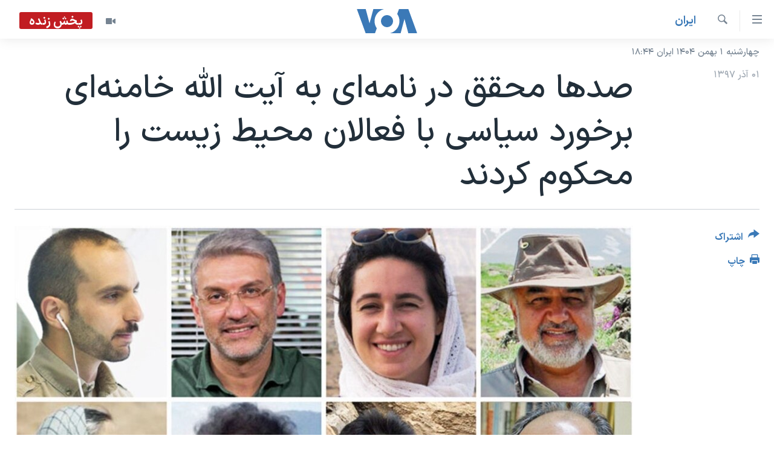

--- FILE ---
content_type: text/html; charset=utf-8
request_url: https://ir.voanews.com/a/iran-activists/4669521.html
body_size: 12130
content:

<!DOCTYPE html>
<html lang="fa" dir="rtl" class="no-js">
<head>
<link href="/Content/responsive/VOA/fa-IR/VOA-fa-IR.css?&amp;av=0.0.0.0&amp;cb=306" rel="stylesheet"/>
<script src="https://tags.voanews.com/voa-pangea/prod/utag.sync.js"></script> <script type='text/javascript' src='https://www.youtube.com/iframe_api' async></script>
<script type="text/javascript">
//a general 'js' detection, must be on top level in <head>, due to CSS performance
document.documentElement.className = "js";
var cacheBuster = "306";
var appBaseUrl = "/";
var imgEnhancerBreakpoints = [0, 144, 256, 408, 650, 1023, 1597];
var isLoggingEnabled = false;
var isPreviewPage = false;
var isLivePreviewPage = false;
if (!isPreviewPage) {
window.RFE = window.RFE || {};
window.RFE.cacheEnabledByParam = window.location.href.indexOf('nocache=1') === -1;
const url = new URL(window.location.href);
const params = new URLSearchParams(url.search);
// Remove the 'nocache' parameter
params.delete('nocache');
// Update the URL without the 'nocache' parameter
url.search = params.toString();
window.history.replaceState(null, '', url.toString());
} else {
window.addEventListener('load', function() {
const links = window.document.links;
for (let i = 0; i < links.length; i++) {
links[i].href = '#';
links[i].target = '_self';
}
})
}
var pwaEnabled = false;
var swCacheDisabled;
</script>
<meta charset="utf-8" />
<title>صدها محقق در نامه‌ای به آیت الله خامنه‌ای برخورد سیاسی با فعالان محیط زیست را محکوم کردند</title>
<meta name="description" content="وکیل تعدادی از فعالان محیط زیستی بازداشت شده می گوید که اتهام این افراد به &#171;افساد فی الارض&#187; تغییر کرده است." />
<meta name="keywords" content="ايران, سرخط خبرها, حقوق شهروندی, ایران, محیط زیست" />
<meta name="viewport" content="width=device-width, initial-scale=1.0" />
<meta http-equiv="X-UA-Compatible" content="IE=edge" />
<meta name="robots" content="max-image-preview:large"><meta property="fb:pages" content="76683931440" />
<meta name="msvalidate.01" content="3286EE554B6F672A6F2E608C02343C0E" />
<link href="https://ir.voanews.com/a/iran-activists/4669521.html" rel="canonical" />
<meta name="apple-mobile-web-app-title" content="صدای آمریکا" />
<meta name="apple-mobile-web-app-status-bar-style" content="black" />
<meta name="apple-itunes-app" content="app-id=1334373695, app-argument=//4669521.rtl" />
<meta content="صدها محقق در نامه‌ای به آیت الله خامنه‌ای برخورد سیاسی با فعالان محیط زیست را محکوم کردند" property="og:title" />
<meta content="وکیل تعدادی از فعالان محیط زیستی بازداشت شده می گوید که اتهام این افراد به «افساد فی الارض» تغییر کرده است." property="og:description" />
<meta content="article" property="og:type" />
<meta content="https://ir.voanews.com/a/iran-activists/4669521.html" property="og:url" />
<meta content="صدای آمریکا" property="og:site_name" />
<meta content="https://www.facebook.com/voafarsi" property="article:publisher" />
<meta content="https://gdb.voanews.com/ac1ffd36-dec2-4e40-b340-aedbab1e39d8_w1200_h630.jpg" property="og:image" />
<meta content="1200" property="og:image:width" />
<meta content="630" property="og:image:height" />
<meta content="110459702443185" property="fb:app_id" />
<meta content="summary_large_image" name="twitter:card" />
<meta content="@VOAfarsi" name="twitter:site" />
<meta content="https://gdb.voanews.com/ac1ffd36-dec2-4e40-b340-aedbab1e39d8_w1200_h630.jpg" name="twitter:image" />
<meta content="صدها محقق در نامه‌ای به آیت الله خامنه‌ای برخورد سیاسی با فعالان محیط زیست را محکوم کردند" name="twitter:title" />
<meta content="وکیل تعدادی از فعالان محیط زیستی بازداشت شده می گوید که اتهام این افراد به «افساد فی الارض» تغییر کرده است." name="twitter:description" />
<link rel="amphtml" href="https://ir.voanews.com/amp/iran-activists/4669521.html" />
<script type="application/ld+json">{"articleSection":"ايران","isAccessibleForFree":true,"headline":"صدها محقق در نامه‌ای به آیت الله خامنه‌ای برخورد سیاسی با فعالان محیط زیست را محکوم کردند","inLanguage":"fa-IR","keywords":"ايران, سرخط خبرها, حقوق شهروندی, ایران, محیط زیست","author":{"@type":"Person","name":"صدای آمریکا"},"datePublished":"2018-11-22 15:50:44Z","dateModified":"2018-11-22 16:48:44Z","publisher":{"logo":{"width":512,"height":220,"@type":"ImageObject","url":"https://ir.voanews.com/Content/responsive/VOA/fa-IR/img/logo.png"},"@type":"NewsMediaOrganization","url":"https://ir.voanews.com","sameAs":["https://www.facebook.com/voafarsi","https://telegram.me/farsivoa","https://twitter.com/VOAfarsi","https://www.youtube.com/voafarsi","https://instagram.com/voafarsi/","\r\n\r\nhttps://www.threads.net/@voafarsi"],"name":"صدای آمریکا","alternateName":"صدای آمریکا"},"@context":"https://schema.org","@type":"NewsArticle","mainEntityOfPage":"https://ir.voanews.com/a/iran-activists/4669521.html","url":"https://ir.voanews.com/a/iran-activists/4669521.html","description":"وکیل تعدادی از فعالان محیط زیستی بازداشت شده می گوید که اتهام این افراد به «افساد فی الارض» تغییر کرده است.","image":{"width":1080,"height":608,"@type":"ImageObject","url":"https://gdb.voanews.com/ac1ffd36-dec2-4e40-b340-aedbab1e39d8_w1080_h608.jpg"},"name":"صدها محقق در نامه‌ای به آیت الله خامنه‌ای برخورد سیاسی با فعالان محیط زیست را محکوم کردند"}</script>
<script src="/Scripts/responsive/infographics.b?v=dVbZ-Cza7s4UoO3BqYSZdbxQZVF4BOLP5EfYDs4kqEo1&amp;av=0.0.0.0&amp;cb=306"></script>
<script src="/Scripts/responsive/loader.b?v=Q26XNwrL6vJYKjqFQRDnx01Lk2pi1mRsuLEaVKMsvpA1&amp;av=0.0.0.0&amp;cb=306"></script>
<link rel="icon" type="image/svg+xml" href="/Content/responsive/VOA/img/webApp/favicon.svg" />
<link rel="alternate icon" href="/Content/responsive/VOA/img/webApp/favicon.ico" />
<link rel="apple-touch-icon" sizes="152x152" href="/Content/responsive/VOA/img/webApp/ico-152x152.png" />
<link rel="apple-touch-icon" sizes="144x144" href="/Content/responsive/VOA/img/webApp/ico-144x144.png" />
<link rel="apple-touch-icon" sizes="114x114" href="/Content/responsive/VOA/img/webApp/ico-114x114.png" />
<link rel="apple-touch-icon" sizes="72x72" href="/Content/responsive/VOA/img/webApp/ico-72x72.png" />
<link rel="apple-touch-icon-precomposed" href="/Content/responsive/VOA/img/webApp/ico-57x57.png" />
<link rel="icon" sizes="192x192" href="/Content/responsive/VOA/img/webApp/ico-192x192.png" />
<link rel="icon" sizes="128x128" href="/Content/responsive/VOA/img/webApp/ico-128x128.png" />
<meta name="msapplication-TileColor" content="#ffffff" />
<meta name="msapplication-TileImage" content="/Content/responsive/VOA/img/webApp/ico-144x144.png" />
<link rel="alternate" type="application/rss+xml" title="VOA - Top Stories [RSS]" href="/api/" />
<link rel="sitemap" type="application/rss+xml" href="/sitemap.xml" />
</head>
<body class=" nav-no-loaded cc_theme pg-article print-lay-article js-category-to-nav nojs-images date-time-enabled">
<script type="text/javascript" >
var analyticsData = {url:"https://ir.voanews.com/a/iran-activists/4669521.html",property_id:"476",article_uid:"4669521",page_title:"صدها محقق در نامه‌ای به آیت الله خامنه‌ای برخورد سیاسی با فعالان محیط زیست را محکوم کردند",page_type:"article",content_type:"article",subcontent_type:"article",last_modified:"2018-11-22 16:48:44Z",pub_datetime:"2018-11-22 15:50:44Z",pub_year:"2018",pub_month:"11",pub_day:"22",pub_hour:"15",pub_weekday:"Thursday",section:"ايران",english_section:"s_persian_news_iran",byline:"",categories:"s_persian_news_iran,s_latest_news,s_civil-rights",tags:"ایران;محیط زیست",domain:"ir.voanews.com",language:"Persian",language_service:"VOA Persian",platform:"web",copied:"no",copied_article:"",copied_title:"",runs_js:"Yes",cms_release:"8.44.0.0.306",enviro_type:"prod",slug:"iran-activists",entity:"VOA",short_language_service:"PER",platform_short:"W",page_name:"صدها محقق در نامه‌ای به آیت الله خامنه‌ای برخورد سیاسی با فعالان محیط زیست را محکوم کردند"};
</script>
<noscript><iframe src="https://www.googletagmanager.com/ns.html?id=GTM-N8MP7P" height="0" width="0" style="display:none;visibility:hidden"></iframe></noscript><script type="text/javascript" data-cookiecategory="analytics">
var gtmEventObject = Object.assign({}, analyticsData, {event: 'page_meta_ready'});window.dataLayer = window.dataLayer || [];window.dataLayer.push(gtmEventObject);
if (top.location === self.location) { //if not inside of an IFrame
var renderGtm = "true";
if (renderGtm === "true") {
(function(w,d,s,l,i){w[l]=w[l]||[];w[l].push({'gtm.start':new Date().getTime(),event:'gtm.js'});var f=d.getElementsByTagName(s)[0],j=d.createElement(s),dl=l!='dataLayer'?'&l='+l:'';j.async=true;j.src='//www.googletagmanager.com/gtm.js?id='+i+dl;f.parentNode.insertBefore(j,f);})(window,document,'script','dataLayer','GTM-N8MP7P');
}
}
</script>
<!--Analytics tag js version start-->
<script type="text/javascript" data-cookiecategory="analytics">
var utag_data = Object.assign({}, analyticsData, {});
if(typeof(TealiumTagFrom)==='function' && typeof(TealiumTagSearchKeyword)==='function') {
var utag_from=TealiumTagFrom();var utag_searchKeyword=TealiumTagSearchKeyword();
if(utag_searchKeyword!=null && utag_searchKeyword!=='' && utag_data["search_keyword"]==null) utag_data["search_keyword"]=utag_searchKeyword;if(utag_from!=null && utag_from!=='') utag_data["from"]=TealiumTagFrom();}
if(window.top!== window.self&&utag_data.page_type==="snippet"){utag_data.page_type = 'iframe';}
try{if(window.top!==window.self&&window.self.location.hostname===window.top.location.hostname){utag_data.platform = 'self-embed';utag_data.platform_short = 'se';}}catch(e){if(window.top!==window.self&&window.self.location.search.includes("platformType=self-embed")){utag_data.platform = 'cross-promo';utag_data.platform_short = 'cp';}}
(function(a,b,c,d){ a="https://tags.voanews.com/voa-pangea/prod/utag.js"; b=document;c="script";d=b.createElement(c);d.src=a;d.type="text/java"+c;d.async=true; a=b.getElementsByTagName(c)[0];a.parentNode.insertBefore(d,a); })();
</script>
<!--Analytics tag js version end-->
<!-- Analytics tag management NoScript -->
<noscript>
<img style="position: absolute; border: none;" src="https://ssc.voanews.com/b/ss/bbgprod,bbgentityvoa/1/G.4--NS/1460087728?pageName=voa%3aper%3aw%3aarticle%3a%d8%b5%d8%af%d9%87%d8%a7%20%d9%85%d8%ad%d9%82%d9%82%20%d8%af%d8%b1%20%d9%86%d8%a7%d9%85%d9%87%e2%80%8c%d8%a7%db%8c%20%d8%a8%d9%87%20%d8%a2%db%8c%d8%aa%20%d8%a7%d9%84%d9%84%d9%87%20%d8%ae%d8%a7%d9%85%d9%86%d9%87%e2%80%8c%d8%a7%db%8c%20%d8%a8%d8%b1%d8%ae%d9%88%d8%b1%d8%af%20%d8%b3%db%8c%d8%a7%d8%b3%db%8c%20%d8%a8%d8%a7%20%d9%81%d8%b9%d8%a7%d9%84%d8%a7%d9%86%20%d9%85%d8%ad%db%8c%d8%b7%20%d8%b2%db%8c%d8%b3%d8%aa%20%d8%b1%d8%a7%20%d9%85%d8%ad%da%a9%d9%88%d9%85%20%da%a9%d8%b1%d8%af%d9%86%d8%af&amp;c6=%d8%b5%d8%af%d9%87%d8%a7%20%d9%85%d8%ad%d9%82%d9%82%20%d8%af%d8%b1%20%d9%86%d8%a7%d9%85%d9%87%e2%80%8c%d8%a7%db%8c%20%d8%a8%d9%87%20%d8%a2%db%8c%d8%aa%20%d8%a7%d9%84%d9%84%d9%87%20%d8%ae%d8%a7%d9%85%d9%86%d9%87%e2%80%8c%d8%a7%db%8c%20%d8%a8%d8%b1%d8%ae%d9%88%d8%b1%d8%af%20%d8%b3%db%8c%d8%a7%d8%b3%db%8c%20%d8%a8%d8%a7%20%d9%81%d8%b9%d8%a7%d9%84%d8%a7%d9%86%20%d9%85%d8%ad%db%8c%d8%b7%20%d8%b2%db%8c%d8%b3%d8%aa%20%d8%b1%d8%a7%20%d9%85%d8%ad%da%a9%d9%88%d9%85%20%da%a9%d8%b1%d8%af%d9%86%d8%af&amp;v36=8.44.0.0.306&amp;v6=D=c6&amp;g=https%3a%2f%2fir.voanews.com%2fa%2firan-activists%2f4669521.html&amp;c1=D=g&amp;v1=D=g&amp;events=event1,event52&amp;c16=voa%20persian&amp;v16=D=c16&amp;c5=s_persian_news_iran&amp;v5=D=c5&amp;ch=%d8%a7%d9%8a%d8%b1%d8%a7%d9%86&amp;c15=persian&amp;v15=D=c15&amp;c4=article&amp;v4=D=c4&amp;c14=4669521&amp;v14=D=c14&amp;v20=no&amp;c17=web&amp;v17=D=c17&amp;mcorgid=518abc7455e462b97f000101%40adobeorg&amp;server=ir.voanews.com&amp;pageType=D=c4&amp;ns=bbg&amp;v29=D=server&amp;v25=voa&amp;v30=476&amp;v105=D=User-Agent " alt="analytics" width="1" height="1" /></noscript>
<!-- End of Analytics tag management NoScript -->
<!--*** Accessibility links - For ScreenReaders only ***-->
<section>
<div class="sr-only">
<h2>لینکهای قابل دسترسی</h2>
<ul>
<li><a href="#content" data-disable-smooth-scroll="1">جهش به محتوای اصلی</a></li>
<li><a href="#navigation" data-disable-smooth-scroll="1">جهش به صفحه اصلی </a></li>
<li><a href="#txtHeaderSearch" data-disable-smooth-scroll="1">جهش به جستجو</a></li>
</ul>
</div>
</section>
<div dir="rtl">
<div id="page">
<aside>
<div class="c-lightbox overlay-modal">
<div class="c-lightbox__intro">
<h2 class="c-lightbox__intro-title"></h2>
<button class="btn btn--rounded c-lightbox__btn c-lightbox__intro-next" title="بعدی">
<span class="ico ico--rounded ico-chevron-forward"></span>
<span class="sr-only">بعدی</span>
</button>
</div>
<div class="c-lightbox__nav">
<button class="btn btn--rounded c-lightbox__btn c-lightbox__btn--close" title="ببندید">
<span class="ico ico--rounded ico-close"></span>
<span class="sr-only">ببندید</span>
</button>
<button class="btn btn--rounded c-lightbox__btn c-lightbox__btn--prev" title="قبلی">
<span class="ico ico--rounded ico-chevron-backward"></span>
<span class="sr-only">قبلی</span>
</button>
<button class="btn btn--rounded c-lightbox__btn c-lightbox__btn--next" title="بعدی">
<span class="ico ico--rounded ico-chevron-forward"></span>
<span class="sr-only">بعدی</span>
</button>
</div>
<div class="c-lightbox__content-wrap">
<figure class="c-lightbox__content">
<span class="c-spinner c-spinner--lightbox">
<img src="/Content/responsive/img/player-spinner.png"
alt="لطفأ صبر کنيد"
title="لطفأ صبر کنيد" />
</span>
<div class="c-lightbox__img">
<div class="thumb">
<img src="" alt="" />
</div>
</div>
<figcaption>
<div class="c-lightbox__info c-lightbox__info--foot">
<span class="c-lightbox__counter"></span>
<span class="caption c-lightbox__caption"></span>
</div>
</figcaption>
</figure>
</div>
<div class="hidden">
<div class="content-advisory__box content-advisory__box--lightbox">
<span class="content-advisory__box-text">هشدار: این تصویر ممکن است برای شما دلخراش باشد.</span>
<button class="btn btn--transparent content-advisory__box-btn m-t-md" value="text" type="button">
<span class="btn__text">
برای دیدن، اینجا را کلیک کنید
</span>
</button>
</div>
</div>
</div>
<div class="print-dialogue">
<div class="container">
<h3 class="print-dialogue__title section-head">گزینه‌های چاپ</h3>
<div class="print-dialogue__opts">
<ul class="print-dialogue__opt-group">
<li class="form__group form__group--checkbox">
<input class="form__check " id="checkboxImages" name="checkboxImages" type="checkbox" checked="checked" />
<label for="checkboxImages" class="form__label m-t-md">عکس</label>
</li>
<li class="form__group form__group--checkbox">
<input class="form__check " id="checkboxMultimedia" name="checkboxMultimedia" type="checkbox" checked="checked" />
<label for="checkboxMultimedia" class="form__label m-t-md">چند رسانه‌ای</label>
</li>
</ul>
<ul class="print-dialogue__opt-group">
<li class="form__group form__group--checkbox">
<input class="form__check " id="checkboxEmbedded" name="checkboxEmbedded" type="checkbox" checked="checked" />
<label for="checkboxEmbedded" class="form__label m-t-md">محتوای پیوست</label>
</li>
<li class="form__group form__group--checkbox">
<input class="form__check " id="checkboxComments" name="checkboxComments" type="checkbox" />
<label for="checkboxComments" class="form__label m-t-md">نظرات</label>
</li>
</ul>
</div>
<div class="print-dialogue__buttons">
<button class="btn btn--secondary close-button" type="button" title="لغو ">
<span class="btn__text ">لغو </span>
</button>
<button class="btn btn-cust-print m-l-sm" type="button" title="چاپ">
<span class="btn__text ">چاپ</span>
</button>
</div>
</div>
</div>
<div class="ctc-message pos-fix">
<div class="ctc-message__inner">لینک در حافظه ذخیره شد</div>
</div>
</aside>
<div class="hdr-20 hdr-20--big">
<div class="hdr-20__inner">
<div class="hdr-20__max pos-rel">
<div class="hdr-20__side hdr-20__side--primary d-flex">
<label data-for="main-menu-ctrl" data-switcher-trigger="true" data-switch-target="main-menu-ctrl" class="burger hdr-trigger pos-rel trans-trigger" data-trans-evt="click" data-trans-id="menu">
<span class="ico ico-close hdr-trigger__ico hdr-trigger__ico--close burger__ico burger__ico--close"></span>
<span class="ico ico-menu hdr-trigger__ico hdr-trigger__ico--open burger__ico burger__ico--open"></span>
</label>
<div class="menu-pnl pos-fix trans-target" data-switch-target="main-menu-ctrl" data-trans-id="menu">
<div class="menu-pnl__inner">
<nav class="main-nav menu-pnl__item menu-pnl__item--first">
<ul class="main-nav__list accordeon" data-analytics-tales="false" data-promo-name="link" data-location-name="nav,secnav">
<li class="main-nav__item">
<a class="main-nav__item-name main-nav__item-name--link" href="/" title="خانه" >خانه</a>
</li>
<li class="main-nav__item accordeon__item" data-switch-target="menu-item-790">
<label class="main-nav__item-name main-nav__item-name--label accordeon__control-label" data-switcher-trigger="true" data-for="menu-item-790">
موضوع ها
<span class="ico ico-chevron-down main-nav__chev"></span>
</label>
<div class="main-nav__sub-list">
<a class="main-nav__item-name main-nav__item-name--link main-nav__item-name--sub" href="/iran" title="ایران" data-item-name="iran" >ایران</a>
<a class="main-nav__item-name main-nav__item-name--link main-nav__item-name--sub" href="/america" title="آمریکا" data-item-name="us" >آمریکا</a>
<a class="main-nav__item-name main-nav__item-name--link main-nav__item-name--sub" href="/world" title="جهان" data-item-name="world" >جهان</a>
<a class="main-nav__item-name main-nav__item-name--link main-nav__item-name--sub" href="/z/1031" title="گزیده‌ها" data-item-name="s_persian_news" >گزیده‌ها</a>
<a class="main-nav__item-name main-nav__item-name--link main-nav__item-name--sub" href="/z/3826" title="ویژه برنامه‌ها" data-item-name="p_special-programs" >ویژه برنامه‌ها</a>
<a class="main-nav__item-name main-nav__item-name--link main-nav__item-name--sub" href="/z/6646" title="ویدیوها" data-item-name="s_videos" >ویدیوها</a>
<a class="main-nav__item-name main-nav__item-name--link main-nav__item-name--sub" href="/z/4264" title="حقوق شهروندی" data-item-name="s_civil-rights" >حقوق شهروندی</a>
<a class="main-nav__item-name main-nav__item-name--link main-nav__item-name--sub" href="/z/1037" title="علم و فناوری" data-item-name="s_persian_news_science-technology" >علم و فناوری</a>
<a class="main-nav__item-name main-nav__item-name--link main-nav__item-name--sub" href="/z/1113" title="گالری عکس" data-item-name="persian_news_photo-galleries" >گالری عکس</a>
<a class="main-nav__item-name main-nav__item-name--link main-nav__item-name--sub" href="/p/6980.html" title="آرشیو پخش زنده" >آرشیو پخش زنده</a>
</div>
</li>
<li class="main-nav__item">
<a class="main-nav__item-name main-nav__item-name--link" href="/programs/tv" title="برنامه های تلویزیونی" >برنامه های تلویزیونی</a>
</li>
<li class="main-nav__item">
<a class="main-nav__item-name main-nav__item-name--link" href="/schedule/tv.html#live-now" title="جدول برنامه ها" >جدول برنامه ها</a>
</li>
<li class="main-nav__item accordeon__item" data-switch-target="menu-item-1810">
<label class="main-nav__item-name main-nav__item-name--label accordeon__control-label" data-switcher-trigger="true" data-for="menu-item-1810">
صفحه‌های ویژه
<span class="ico ico-chevron-down main-nav__chev"></span>
</label>
<div class="main-nav__sub-list">
<a class="main-nav__item-name main-nav__item-name--link main-nav__item-name--sub" href="/p/7055.html" title="صفحه‌های ویژه" >صفحه‌های ویژه</a>
<a class="main-nav__item-name main-nav__item-name--link main-nav__item-name--sub" href="/p/9836.html" title="۲۵۰سالگی آمریکا" data-item-name="America250 project" >۲۵۰سالگی آمریکا</a>
<a class="main-nav__item-name main-nav__item-name--link main-nav__item-name--sub" href="/p/9133.html" title="مستندها" target="_blank" rel="noopener">مستندها</a>
<a class="main-nav__item-name main-nav__item-name--link main-nav__item-name--sub" href="/p/9582.html" title="بایگانی برنامه‌های تلویزیونی" target="_blank" rel="noopener">بایگانی برنامه‌های تلویزیونی</a>
<a class="main-nav__item-name main-nav__item-name--link main-nav__item-name--sub" href="/z/7939" title="انتخابات ریاست جمهوری آمریکا ۲۰۲۴" target="_blank" rel="noopener">انتخابات ریاست جمهوری آمریکا ۲۰۲۴</a>
<a class="main-nav__item-name main-nav__item-name--link main-nav__item-name--sub" href="/p/9307.html" title="حمله جمهوری اسلامی به اسرائیل" data-item-name="M.E. in crisis" >حمله جمهوری اسلامی به اسرائیل</a>
<a class="main-nav__item-name main-nav__item-name--link main-nav__item-name--sub" href="/p/9035.html" title="رمز مهسا" target="_blank" rel="noopener">رمز مهسا</a>
<a class="main-nav__item-name main-nav__item-name--link main-nav__item-name--sub" href="/p/8996.html" title="ورزش زنان در ایران" target="_blank" rel="noopener">ورزش زنان در ایران</a>
<a class="main-nav__item-name main-nav__item-name--link main-nav__item-name--sub" href="/p/8448.html" title="اعتراضات زن، زندگی، آزادی" target="_blank" rel="noopener">اعتراضات زن، زندگی، آزادی</a>
<a class="main-nav__item-name main-nav__item-name--link main-nav__item-name--sub" href="/p/7777.html" title="مجموعه مستندهای دادخواهی" target="_blank" rel="noopener">مجموعه مستندهای دادخواهی</a>
<a class="main-nav__item-name main-nav__item-name--link main-nav__item-name--sub" href="/p/9294.html" title="برنامه‌های نوروز ۱۴۰۳" target="_blank" rel="noopener">برنامه‌های نوروز ۱۴۰۳</a>
<a class="main-nav__item-name main-nav__item-name--link main-nav__item-name--sub" href="/p/7842.html" title="تریبونال مردمی آبان ۹۸" target="_blank" rel="noopener">تریبونال مردمی آبان ۹۸</a>
<a class="main-nav__item-name main-nav__item-name--link main-nav__item-name--sub" href="/p/8330.html" title="دادگاه حمید نوری" target="_blank" rel="noopener">دادگاه حمید نوری</a>
<a class="main-nav__item-name main-nav__item-name--link main-nav__item-name--sub" href="/p/7197.html" title="چهل سال گروگان‌گیری" target="_blank" rel="noopener">چهل سال گروگان‌گیری</a>
<a class="main-nav__item-name main-nav__item-name--link main-nav__item-name--sub" href="/p/6715.html" title="قانون شفافیت دارائی کادر رهبری ایران" target="_blank" rel="noopener">قانون شفافیت دارائی کادر رهبری ایران</a>
<a class="main-nav__item-name main-nav__item-name--link main-nav__item-name--sub" href="/p/7207.html" title="اعتراضات مردمی آبان ۹۸" target="_blank" rel="noopener">اعتراضات مردمی آبان ۹۸</a>
<a class="main-nav__item-name main-nav__item-name--link main-nav__item-name--sub" href="/p/9085.html" title="اسرائیل در جنگ" target="_blank" rel="noopener">اسرائیل در جنگ</a>
<a class="main-nav__item-name main-nav__item-name--link main-nav__item-name--sub" href="/p/9084.html" title="نرگس محمدی برنده جایزه نوبل صلح" target="_blank" rel="noopener">نرگس محمدی برنده جایزه نوبل صلح</a>
<a class="main-nav__item-name main-nav__item-name--link main-nav__item-name--sub" href="/z/1160" title="همایش محافظه‌کاران آمریکا &#171;سی‌پک&#187;" target="_blank" rel="noopener">همایش محافظه‌کاران آمریکا &#171;سی‌پک&#187;</a>
</div>
</li>
</ul>
</nav>
<div class="menu-pnl__item">
<a href="https://learningenglish.voanews.com/" class="menu-pnl__item-link" alt="یادگیری زبان انگلیسی">یادگیری زبان انگلیسی</a>
</div>
<div class="menu-pnl__item menu-pnl__item--social">
<h5 class="menu-pnl__sub-head">دنبال کنید</h5>
<a href="https://www.facebook.com/voafarsi" title="در فیسبوک ما را دنبال کنید" data-analytics-text="follow_on_facebook" class="btn btn--rounded btn--social-inverted menu-pnl__btn js-social-btn btn-facebook" target="_blank" rel="noopener">
<span class="ico ico-facebook-alt ico--rounded"></span>
</a>
<a href="https://telegram.me/farsivoa" title="در تلگرام ما را دنبال کنید" data-analytics-text="follow_on_telegram" class="btn btn--rounded btn--social-inverted menu-pnl__btn js-social-btn btn-telegram" target="_blank" rel="noopener">
<span class="ico ico-telegram ico--rounded"></span>
</a>
<a href="
https://www.threads.net/@voafarsi" title="در تردز ما را دنبال کنید" data-analytics-text="follow_on_threads" class="btn btn--rounded btn--social-inverted menu-pnl__btn js-social-btn btn-threads" target="_blank" rel="noopener">
<span class="ico ico-threads ico--rounded"></span>
</a>
<a href="https://twitter.com/VOAfarsi" title="در ایکس ما را دنبال کنید" data-analytics-text="follow_on_twitter" class="btn btn--rounded btn--social-inverted menu-pnl__btn js-social-btn btn-twitter" target="_blank" rel="noopener">
<span class="ico ico-twitter ico--rounded"></span>
</a>
<a href="https://www.youtube.com/voafarsi" title="در یوتیوب ما را دنبال کنید" data-analytics-text="follow_on_youtube" class="btn btn--rounded btn--social-inverted menu-pnl__btn js-social-btn btn-youtube" target="_blank" rel="noopener">
<span class="ico ico-youtube ico--rounded"></span>
</a>
<a href="https://instagram.com/voafarsi/" title="در اینستاگرام ما را دنبال کنید" data-analytics-text="follow_on_instagram" class="btn btn--rounded btn--social-inverted menu-pnl__btn js-social-btn btn-instagram" target="_blank" rel="noopener">
<span class="ico ico-instagram ico--rounded"></span>
</a>
</div>
<div class="menu-pnl__item">
<a href="/navigation/allsites" class="menu-pnl__item-link">
<span class="ico ico-languages "></span>
زبانهای مختلف
</a>
</div>
</div>
</div>
<label data-for="top-search-ctrl" data-switcher-trigger="true" data-switch-target="top-search-ctrl" class="top-srch-trigger hdr-trigger">
<span class="ico ico-close hdr-trigger__ico hdr-trigger__ico--close top-srch-trigger__ico top-srch-trigger__ico--close"></span>
<span class="ico ico-search hdr-trigger__ico hdr-trigger__ico--open top-srch-trigger__ico top-srch-trigger__ico--open"></span>
</label>
<div class="srch-top srch-top--in-header" data-switch-target="top-search-ctrl">
<div class="container">
<form action="/s" class="srch-top__form srch-top__form--in-header" id="form-topSearchHeader" method="get" role="search"><label for="txtHeaderSearch" class="sr-only">جستجو</label>
<input type="text" id="txtHeaderSearch" name="k" placeholder="متن جستجو ...." accesskey="s" value="" class="srch-top__input analyticstag-event" onkeydown="if (event.keyCode === 13) { FireAnalyticsTagEventOnSearch('search', $dom.get('#txtHeaderSearch')[0].value) }" />
<button title="جستجو" type="submit" class="btn btn--top-srch analyticstag-event" onclick="FireAnalyticsTagEventOnSearch('search', $dom.get('#txtHeaderSearch')[0].value) ">
<span class="ico ico-search"></span>
</button></form>
</div>
</div>
<a href="/" class="main-logo-link">
<img src="/Content/responsive/VOA/fa-IR/img/logo-compact.svg" class="main-logo main-logo--comp" alt="site logo">
<img src="/Content/responsive/VOA/fa-IR/img/logo.svg" class="main-logo main-logo--big" alt="site logo">
</a>
</div>
<div class="hdr-20__side hdr-20__side--secondary d-flex">
<a href="/z/6646" title="ویدیو" class="hdr-20__secondary-item" data-item-name="video">
<span class="ico ico-video hdr-20__secondary-icon"></span>
</a>
<a href="/s" title="جستجو" class="hdr-20__secondary-item hdr-20__secondary-item--search" data-item-name="search">
<span class="ico ico-search hdr-20__secondary-icon hdr-20__secondary-icon--search"></span>
</a>
<div class="hdr-20__secondary-item live-b-drop">
<div class="live-b-drop__off">
<a href="/live/video/86" class="live-b-drop__link" title="پخش زنده" data-item-name="live">
<span class="badge badge--live-btn badge--live">
پخش زنده
</span>
</a>
</div>
<div class="live-b-drop__on hidden">
<label data-for="live-ctrl" data-switcher-trigger="true" data-switch-target="live-ctrl" class="live-b-drop__label pos-rel">
<span class="badge badge--live badge--live-btn">
پخش زنده
</span>
<span class="ico ico-close live-b-drop__label-ico live-b-drop__label-ico--close"></span>
</label>
<div class="live-b-drop__panel" id="targetLivePanelDiv" data-switch-target="live-ctrl"></div>
</div>
</div>
<div class="srch-bottom">
<form action="/s" class="srch-bottom__form d-flex" id="form-bottomSearch" method="get" role="search"><label for="txtSearch" class="sr-only">جستجو</label>
<input type="search" id="txtSearch" name="k" placeholder="متن جستجو ...." accesskey="s" value="" class="srch-bottom__input analyticstag-event" onkeydown="if (event.keyCode === 13) { FireAnalyticsTagEventOnSearch('search', $dom.get('#txtSearch')[0].value) }" />
<button title="جستجو" type="submit" class="btn btn--bottom-srch analyticstag-event" onclick="FireAnalyticsTagEventOnSearch('search', $dom.get('#txtSearch')[0].value) ">
<span class="ico ico-search"></span>
</button></form>
</div>
</div>
<img src="/Content/responsive/VOA/fa-IR/img/logo-print.gif" class="logo-print" alt="site logo">
<img src="/Content/responsive/VOA/fa-IR/img/logo-print_color.png" class="logo-print logo-print--color" alt="site logo">
</div>
</div>
</div>
<script>
if (document.body.className.indexOf('pg-home') > -1) {
var nav2In = document.querySelector('.hdr-20__inner');
var nav2Sec = document.querySelector('.hdr-20__side--secondary');
var secStyle = window.getComputedStyle(nav2Sec);
if (nav2In && window.pageYOffset < 150 && secStyle['position'] !== 'fixed') {
nav2In.classList.add('hdr-20__inner--big')
}
}
</script>
<div class="c-hlights c-hlights--breaking c-hlights--no-item" data-hlight-display="mobile,desktop">
<div class="c-hlights__wrap container p-0">
<div class="c-hlights__nav">
<a role="button" href="#" title="قبلی">
<span class="ico ico-chevron-backward m-0"></span>
<span class="sr-only">قبلی</span>
</a>
<a role="button" href="#" title="بعدی">
<span class="ico ico-chevron-forward m-0"></span>
<span class="sr-only">بعدی</span>
</a>
</div>
<span class="c-hlights__label">
<span class="">خبر فوری</span>
<span class="switcher-trigger">
<label data-for="more-less-1" data-switcher-trigger="true" class="switcher-trigger__label switcher-trigger__label--more p-b-0" title="بیشتر بخوانید">
<span class="ico ico-chevron-down"></span>
</label>
<label data-for="more-less-1" data-switcher-trigger="true" class="switcher-trigger__label switcher-trigger__label--less p-b-0" title="کمتر">
<span class="ico ico-chevron-up"></span>
</label>
</span>
</span>
<ul class="c-hlights__items switcher-target" data-switch-target="more-less-1">
</ul>
</div>
</div> <div class="date-time-area ">
<div class="container">
<span class="date-time">
چهارشنبه ۱ بهمن ۱۴۰۴ ایران ۱۸:۴۴
</span>
</div>
</div>
<div id="content">
<main class="container">
<div class="hdr-container">
<div class="row">
<div class="col-category col-xs-12 col-md-2 pull-left"> <div class="category js-category">
<a class="" href="/iran-news">ايران</a> </div>
</div><div class="col-title col-xs-12 col-md-10 pull-right"> <h1 class="title pg-title">
صدها محقق در نامه‌ای به آیت الله خامنه‌ای برخورد سیاسی با فعالان محیط زیست را محکوم کردند
</h1>
</div><div class="col-publishing-details col-xs-12 col-sm-12 col-md-2 pull-left"> <div class="publishing-details ">
<div class="published">
<span class="date" >
<time pubdate="pubdate" datetime="2018-11-22T19:20:44+03:30">
۰۱ آذر ۱۳۹۷
</time>
</span>
</div>
</div>
</div><div class="col-lg-12 separator"> <div class="separator">
<hr class="title-line" />
</div>
</div><div class="col-multimedia col-xs-12 col-md-10 pull-right"> <div class="cover-media">
<figure class="media-image js-media-expand">
<div class="img-wrap">
<div class="thumb thumb16_9">
<img src="https://gdb.voanews.com/ac1ffd36-dec2-4e40-b340-aedbab1e39d8_w250_r1_s.jpg" alt="نفر اول از راست در ردیف پایین، دکتر کاووس سیدامامی است که پس از بازداشت در زندان جان باخت." />
</div>
</div>
<figcaption>
<span class="caption">نفر اول از راست در ردیف پایین، دکتر کاووس سیدامامی است که پس از بازداشت در زندان جان باخت.</span>
</figcaption>
</figure>
</div>
</div><div class="col-xs-12 col-md-2 pull-left article-share pos-rel"> <div class="share--box">
<div class="sticky-share-container" style="display:none">
<div class="container">
<a href="https://ir.voanews.com" id="logo-sticky-share">&nbsp;</a>
<div class="pg-title pg-title--sticky-share">
صدها محقق در نامه‌ای به آیت الله خامنه‌ای برخورد سیاسی با فعالان محیط زیست را محکوم کردند
</div>
<div class="sticked-nav-actions">
<!--This part is for sticky navigation display-->
<p class="buttons link-content-sharing p-0 ">
<button class="btn btn--link btn-content-sharing p-t-0 " id="btnContentSharing" value="text" role="Button" type="" title="گزینه های بیشتر اشتراک گذاری">
<span class="ico ico-share ico--l"></span>
<span class="btn__text ">
اشتراک
</span>
</button>
</p>
<aside class="content-sharing js-content-sharing js-content-sharing--apply-sticky content-sharing--sticky"
role="complementary"
data-share-url="https://ir.voanews.com/a/iran-activists/4669521.html" data-share-title="صدها محقق در نامه‌ای به آیت الله خامنه‌ای برخورد سیاسی با فعالان محیط زیست را محکوم کردند" data-share-text="وکیل تعدادی از فعالان محیط زیستی بازداشت شده می گوید که اتهام این افراد به &#171;افساد فی الارض&#187; تغییر کرده است.">
<div class="content-sharing__popover">
<h6 class="content-sharing__title">اشتراک </h6>
<button href="#close" id="btnCloseSharing" class="btn btn--text-like content-sharing__close-btn">
<span class="ico ico-close ico--l"></span>
</button>
<ul class="content-sharing__list">
<li class="content-sharing__item">
<div class="ctc ">
<input type="text" class="ctc__input" readonly="readonly">
<a href="" js-href="https://ir.voanews.com/a/iran-activists/4669521.html" class="content-sharing__link ctc__button">
<span class="ico ico-copy-link ico--rounded ico--s"></span>
<span class="content-sharing__link-text">دریافت لینک</span>
</a>
</div>
</li>
<li class="content-sharing__item">
<a href="https://facebook.com/sharer.php?u=https%3a%2f%2fir.voanews.com%2fa%2firan-activists%2f4669521.html"
data-analytics-text="share_on_facebook"
title="Facebook" target="_blank"
class="content-sharing__link js-social-btn">
<span class="ico ico-facebook ico--rounded ico--s"></span>
<span class="content-sharing__link-text">Facebook</span>
</a>
</li>
<li class="content-sharing__item">
<a href="https://telegram.me/share/url?url=https%3a%2f%2fir.voanews.com%2fa%2firan-activists%2f4669521.html"
data-analytics-text="share_on_telegram"
title="Telegram" target="_blank"
class="content-sharing__link js-social-btn">
<span class="ico ico-telegram ico--rounded ico--s"></span>
<span class="content-sharing__link-text">Telegram</span>
</a>
</li>
<li class="content-sharing__item">
<a href="https://twitter.com/share?url=https%3a%2f%2fir.voanews.com%2fa%2firan-activists%2f4669521.html&amp;text=%d8%b5%d8%af%d9%87%d8%a7+%d9%85%d8%ad%d9%82%d9%82+%d8%af%d8%b1+%d9%86%d8%a7%d9%85%d9%87%e2%80%8c%d8%a7%db%8c+%d8%a8%d9%87+%d8%a2%db%8c%d8%aa+%d8%a7%d9%84%d9%84%d9%87+%d8%ae%d8%a7%d9%85%d9%86%d9%87%e2%80%8c%d8%a7%db%8c+%d8%a8%d8%b1%d8%ae%d9%88%d8%b1%d8%af+%d8%b3%db%8c%d8%a7%d8%b3%db%8c+%d8%a8%d8%a7+%d9%81%d8%b9%d8%a7%d9%84%d8%a7%d9%86+%d9%85%d8%ad%db%8c%d8%b7+%d8%b2%db%8c%d8%b3%d8%aa+%d8%b1%d8%a7+%d9%85%d8%ad%da%a9%d9%88%d9%85+%da%a9%d8%b1%d8%af%d9%86%d8%af"
data-analytics-text="share_on_twitter"
title="Twitter" target="_blank"
class="content-sharing__link js-social-btn">
<span class="ico ico-twitter ico--rounded ico--s"></span>
<span class="content-sharing__link-text">Twitter</span>
</a>
</li>
<li class="content-sharing__item visible-xs-inline-block visible-sm-inline-block">
<a href="whatsapp://send?text=https%3a%2f%2fir.voanews.com%2fa%2firan-activists%2f4669521.html"
data-analytics-text="share_on_whatsapp"
title="WhatsApp" target="_blank"
class="content-sharing__link js-social-btn">
<span class="ico ico-whatsapp ico--rounded ico--s"></span>
<span class="content-sharing__link-text">WhatsApp</span>
</a>
</li>
<li class="content-sharing__item">
<a href="mailto:?body=https%3a%2f%2fir.voanews.com%2fa%2firan-activists%2f4669521.html&amp;subject=صدها محقق در نامه‌ای به آیت الله خامنه‌ای برخورد سیاسی با فعالان محیط زیست را محکوم کردند"
title="Email"
class="content-sharing__link ">
<span class="ico ico-email ico--rounded ico--s"></span>
<span class="content-sharing__link-text">Email</span>
</a>
</li>
</ul>
</div>
</aside>
</div>
</div>
</div>
<div class="links">
<p class="buttons link-content-sharing p-0 ">
<button class="btn btn--link btn-content-sharing p-t-0 " id="btnContentSharing" value="text" role="Button" type="" title="گزینه های بیشتر اشتراک گذاری">
<span class="ico ico-share ico--l"></span>
<span class="btn__text ">
اشتراک
</span>
</button>
</p>
<aside class="content-sharing js-content-sharing " role="complementary"
data-share-url="https://ir.voanews.com/a/iran-activists/4669521.html" data-share-title="صدها محقق در نامه‌ای به آیت الله خامنه‌ای برخورد سیاسی با فعالان محیط زیست را محکوم کردند" data-share-text="وکیل تعدادی از فعالان محیط زیستی بازداشت شده می گوید که اتهام این افراد به &#171;افساد فی الارض&#187; تغییر کرده است.">
<div class="content-sharing__popover">
<h6 class="content-sharing__title">اشتراک </h6>
<button href="#close" id="btnCloseSharing" class="btn btn--text-like content-sharing__close-btn">
<span class="ico ico-close ico--l"></span>
</button>
<ul class="content-sharing__list">
<li class="content-sharing__item">
<div class="ctc ">
<input type="text" class="ctc__input" readonly="readonly">
<a href="" js-href="https://ir.voanews.com/a/iran-activists/4669521.html" class="content-sharing__link ctc__button">
<span class="ico ico-copy-link ico--rounded ico--l"></span>
<span class="content-sharing__link-text">دریافت لینک</span>
</a>
</div>
</li>
<li class="content-sharing__item">
<a href="https://facebook.com/sharer.php?u=https%3a%2f%2fir.voanews.com%2fa%2firan-activists%2f4669521.html"
data-analytics-text="share_on_facebook"
title="Facebook" target="_blank"
class="content-sharing__link js-social-btn">
<span class="ico ico-facebook ico--rounded ico--l"></span>
<span class="content-sharing__link-text">Facebook</span>
</a>
</li>
<li class="content-sharing__item">
<a href="https://telegram.me/share/url?url=https%3a%2f%2fir.voanews.com%2fa%2firan-activists%2f4669521.html"
data-analytics-text="share_on_telegram"
title="Telegram" target="_blank"
class="content-sharing__link js-social-btn">
<span class="ico ico-telegram ico--rounded ico--l"></span>
<span class="content-sharing__link-text">Telegram</span>
</a>
</li>
<li class="content-sharing__item">
<a href="https://twitter.com/share?url=https%3a%2f%2fir.voanews.com%2fa%2firan-activists%2f4669521.html&amp;text=%d8%b5%d8%af%d9%87%d8%a7+%d9%85%d8%ad%d9%82%d9%82+%d8%af%d8%b1+%d9%86%d8%a7%d9%85%d9%87%e2%80%8c%d8%a7%db%8c+%d8%a8%d9%87+%d8%a2%db%8c%d8%aa+%d8%a7%d9%84%d9%84%d9%87+%d8%ae%d8%a7%d9%85%d9%86%d9%87%e2%80%8c%d8%a7%db%8c+%d8%a8%d8%b1%d8%ae%d9%88%d8%b1%d8%af+%d8%b3%db%8c%d8%a7%d8%b3%db%8c+%d8%a8%d8%a7+%d9%81%d8%b9%d8%a7%d9%84%d8%a7%d9%86+%d9%85%d8%ad%db%8c%d8%b7+%d8%b2%db%8c%d8%b3%d8%aa+%d8%b1%d8%a7+%d9%85%d8%ad%da%a9%d9%88%d9%85+%da%a9%d8%b1%d8%af%d9%86%d8%af"
data-analytics-text="share_on_twitter"
title="Twitter" target="_blank"
class="content-sharing__link js-social-btn">
<span class="ico ico-twitter ico--rounded ico--l"></span>
<span class="content-sharing__link-text">Twitter</span>
</a>
</li>
<li class="content-sharing__item visible-xs-inline-block visible-sm-inline-block">
<a href="whatsapp://send?text=https%3a%2f%2fir.voanews.com%2fa%2firan-activists%2f4669521.html"
data-analytics-text="share_on_whatsapp"
title="WhatsApp" target="_blank"
class="content-sharing__link js-social-btn">
<span class="ico ico-whatsapp ico--rounded ico--l"></span>
<span class="content-sharing__link-text">WhatsApp</span>
</a>
</li>
<li class="content-sharing__item">
<a href="mailto:?body=https%3a%2f%2fir.voanews.com%2fa%2firan-activists%2f4669521.html&amp;subject=صدها محقق در نامه‌ای به آیت الله خامنه‌ای برخورد سیاسی با فعالان محیط زیست را محکوم کردند"
title="Email"
class="content-sharing__link ">
<span class="ico ico-email ico--rounded ico--l"></span>
<span class="content-sharing__link-text">Email</span>
</a>
</li>
</ul>
</div>
</aside>
<p class="link-print visible-md visible-lg buttons p-0">
<button class="btn btn--link btn-print p-t-0" onclick="if (typeof FireAnalyticsTagEvent === 'function') {FireAnalyticsTagEvent({ on_page_event: 'print_story' });}return false" title="(CTRL+P)">
<span class="ico ico-print"></span>
<span class="btn__text">چاپ</span>
</button>
</p>
</div>
</div>
</div>
</div>
</div>
<div class="body-container">
<div class="row">
<div class="col-xs-12 col-sm-12 col-md-10 col-lg-10 pull-right">
<div class="row">
<div class="col-xs-12 col-sm-12 col-md-8 col-lg-8 pull-left bottom-offset content-offset">
<div id="article-content" class="content-floated-wrap fb-quotable">
<div class="wsw">
<p><span dir="RTL">به گزارش مجله علمی ساینس حدود </span><span dir="RTL">۳۳۰</span> <span dir="RTL">نفر از فعالان و محققان حوزه محیط زیست از </span><span dir="RTL">۶۶</span><span dir="RTL"> کشور جهان، در نامه ای خطاب به آیت الله خامنه ای، رهبر جمهوری اسلامی ایران، خواستار دسترسی هشت فعال محیط زیستی دستگیر شده در ایران به حق انتخاب وکیل، و محاکمه ای شفاف شده اند</span>. </p>
<p><span dir="RTL">آنها ضمن محکوم کردن برخورد سیاسی با هشت فعال محیط زیست ایران نوشته اند پس از بررسی ها، همکاران ما متقاعد شده اند که اتهام وارده به این عده نادرست است</span>.</p>
<p><span dir="RTL">این هشت فعال محیط زیست به اسامی مراد طاهباز، سام رجبی، امیرحسین خالقی، هومن جوکار، سپیده کاشانی، نیلوفر بیانی، طاهر قدیریان و عبدالرضا کوهپایه از سوی سپاه پاسداران انقلاب اسلامی به اتهام جاسوسی دستگیر شدند</span>.</p>
<p><span dir="RTL">یکی دیگر از دستگیرشدگان دکتر کاووس سید امامی بود که مقامات جمهوری اسلامی پس از مدتی اعلام کردند که در زندان اوین خودکشی کرده است، که هیچ مدرک روشنی نیز برای این خودکشی از سوی مقامات ارائه نشد</span>.</p>
<p><span dir="RTL">اخیراً از سوی قوه قضاییه جمهوری اسلامی اتهام این افراد از جاسوسی به افساد فی الارض تغییر یافت. امضاء کنندگان این نامه خطاب به رهبر جمهوری اسلامی نوشته اند که این هشت نفر که در موسسه حیات وحش پارسیان در حوزه محیط زیست کار می کردند، قربانی اختلافات میان سپاه پاسداران و دولت حسن روحانی شده اند. آنان زندگی خود را صرف حفاظت از حیات وحش و محیط زیست در کشورشان ایران کرد‌ه‌اند و بدین گونه در سطح بین‌المللی همواره کوشیده‌اند نام ایران را به عنوان حافظ محیط زیست و حیات وحش زنده نگه دارند</span>.</p>
<p><span dir="RTL">یکی از عللی که این فعالان محیط زیست ابتدا به جاسوسی و سپس افساد فی الارض متهم شده اند تله-دوربین هایی است که آنان در محافظت گونه نادر یوزپلنگ آسیایی استفاده می کردند که مقامات سپاه معتقدند این پژوهشگران از آن برای شناسایی مناطق نظامی و برنامه موشکهای بالستیک جمهوری اسلامی بهره می برده اند، امری که عیسی کلانتری، رئیس سازمان محیط زیست ایران، آن را رد کرده است</span>.</p>
<p><a href="https://telegram.me/farsivoa" target="_blank"><img alt="https://gdb.voanews.com/DB8B35EC-8161-4D0C-8176-61890B65E8A4.gif" src="https://gdb.voanews.com/DB8B35EC-8161-4D0C-8176-61890B65E8A4.gif" /></a></p>
<p> </p>
<p> </p>
</div>
</div>
</div>
<div class="col-xs-12 col-sm-12 col-md-4 col-lg-4 pull-left design-top-offset"> <div class="media-block-wrap">
<h2 class="section-head">مطالب مرتبط</h2>
<div class="row">
<ul>
<li class="col-xs-12 col-sm-6 col-md-12 col-lg-12 mb-grid">
<div class="media-block ">
<a href="/a/iran-human-rights-justice/4563898.html" class="img-wrap img-wrap--t-spac img-wrap--size-4 img-wrap--float" title="رئیس سازمان حفاظت محیط زیست خواستار تعیین تکلیف پرونده فعالان محیط زیست شد">
<div class="thumb thumb16_9">
<noscript class="nojs-img">
<img src="https://gdb.voanews.com/c4b11386-449f-4c53-943c-e70ed27d3a8a_cx2_cy0_cw86_w100_r1.jpg" alt="رئیس سازمان حفاظت محیط زیست خواستار تعیین تکلیف پرونده فعالان محیط زیست شد" />
</noscript>
<img data-src="https://gdb.voanews.com/c4b11386-449f-4c53-943c-e70ed27d3a8a_cx2_cy0_cw86_w33_r1.jpg" src="" alt="رئیس سازمان حفاظت محیط زیست خواستار تعیین تکلیف پرونده فعالان محیط زیست شد" class=""/>
</div>
</a>
<div class="media-block__content media-block__content--h">
<a href="/a/iran-human-rights-justice/4563898.html">
<h4 class="media-block__title media-block__title--size-4" title="رئیس سازمان حفاظت محیط زیست خواستار تعیین تکلیف پرونده فعالان محیط زیست شد">
رئیس سازمان حفاظت محیط زیست خواستار تعیین تکلیف پرونده فعالان محیط زیست شد
</h4>
</a>
</div>
</div>
</li>
<li class="col-xs-12 col-sm-6 col-md-12 col-lg-12 mb-grid">
<div class="media-block ">
<a href="/a/iran-human-rights-justice/4484486.html" class="img-wrap img-wrap--t-spac img-wrap--size-4 img-wrap--float" title="فرزندان کاووس سیدامامی از صدا و سیما شکایت کردند">
<div class="thumb thumb16_9">
<noscript class="nojs-img">
<img src="https://gdb.voanews.com/b9522f30-159a-4243-9dc2-6e7771f10949_w100_r1.jpg" alt="فرزندان کاووس سیدامامی از صدا و سیما شکایت کردند" />
</noscript>
<img data-src="https://gdb.voanews.com/b9522f30-159a-4243-9dc2-6e7771f10949_w33_r1.jpg" src="" alt="فرزندان کاووس سیدامامی از صدا و سیما شکایت کردند" class=""/>
</div>
</a>
<div class="media-block__content media-block__content--h">
<a href="/a/iran-human-rights-justice/4484486.html">
<h4 class="media-block__title media-block__title--size-4" title="فرزندان کاووس سیدامامی از صدا و سیما شکایت کردند">
فرزندان کاووس سیدامامی از صدا و سیما شکایت کردند
</h4>
</a>
</div>
</div>
</li>
<li class="col-xs-12 col-sm-6 col-md-12 col-lg-12 mb-grid">
<div class="media-block ">
<a href="/a/iran-arrest-environmental-activists/4419153.html" class="img-wrap img-wrap--t-spac img-wrap--size-4 img-wrap--float" title="پنج ماه بعد از بازداشت فعالان محیط زیست، مقام ارشد قضایی درباره دلیل بازداشت آنها مطمئن نیست">
<div class="thumb thumb16_9">
<noscript class="nojs-img">
<img src="https://gdb.voanews.com/c4b11386-449f-4c53-943c-e70ed27d3a8a_cx0_cy0_cw89_w100_r1.jpg" alt="پنج ماه بعد از بازداشت فعالان محیط زیست، مقام ارشد قضایی درباره دلیل بازداشت آنها مطمئن نیست" />
</noscript>
<img data-src="https://gdb.voanews.com/c4b11386-449f-4c53-943c-e70ed27d3a8a_cx0_cy0_cw89_w33_r1.jpg" src="" alt="پنج ماه بعد از بازداشت فعالان محیط زیست، مقام ارشد قضایی درباره دلیل بازداشت آنها مطمئن نیست" class=""/>
</div>
</a>
<div class="media-block__content media-block__content--h">
<a href="/a/iran-arrest-environmental-activists/4419153.html">
<h4 class="media-block__title media-block__title--size-4" title="پنج ماه بعد از بازداشت فعالان محیط زیست، مقام ارشد قضایی درباره دلیل بازداشت آنها مطمئن نیست">
پنج ماه بعد از بازداشت فعالان محیط زیست، مقام ارشد قضایی درباره دلیل بازداشت آنها مطمئن نیست
</h4>
</a>
</div>
</div>
</li>
<li class="col-xs-12 col-sm-6 col-md-12 col-lg-12 mb-grid">
<div class="media-block ">
<a href="/a/iran-human-rights-justice/4404867.html" class="img-wrap img-wrap--t-spac img-wrap--size-4 img-wrap--float" title="تاکید مقام های دولتی بر بی‌گناهی فعالان محیط زیست بازداشت شده توسط قوه قضائیه">
<div class="thumb thumb16_9">
<noscript class="nojs-img">
<img src="https://gdb.voanews.com/c4b11386-449f-4c53-943c-e70ed27d3a8a_cx0_cy0_cw89_w100_r1.jpg" alt="تاکید مقام های دولتی بر بی‌گناهی فعالان محیط زیست بازداشت شده توسط قوه قضائیه" />
</noscript>
<img data-src="https://gdb.voanews.com/c4b11386-449f-4c53-943c-e70ed27d3a8a_cx0_cy0_cw89_w33_r1.jpg" src="" alt="تاکید مقام های دولتی بر بی‌گناهی فعالان محیط زیست بازداشت شده توسط قوه قضائیه" class=""/>
</div>
</a>
<div class="media-block__content media-block__content--h">
<a href="/a/iran-human-rights-justice/4404867.html">
<h4 class="media-block__title media-block__title--size-4" title="تاکید مقام های دولتی بر بی‌گناهی فعالان محیط زیست بازداشت شده توسط قوه قضائیه">
تاکید مقام های دولتی بر بی‌گناهی فعالان محیط زیست بازداشت شده توسط قوه قضائیه
</h4>
</a>
</div>
</div>
</li>
<li class="col-xs-12 col-sm-6 col-md-12 col-lg-12 mb-grid">
<div class="media-block ">
<a href="/a/iran-environment-activist-actor/4359905.html" class="img-wrap img-wrap--t-spac img-wrap--size-4 img-wrap--float" title="نامه صدها نفر از فعالان فرهنگی به روحانی: به وضعیت بازداشتی‌های زیست‌محیطی رسیدگی کنید ">
<div class="thumb thumb16_9">
<noscript class="nojs-img">
<img src="https://gdb.voanews.com/c4b11386-449f-4c53-943c-e70ed27d3a8a_cx0_cy0_cw90_w100_r1.jpg" alt="نامه صدها نفر از فعالان فرهنگی به روحانی: به وضعیت بازداشتی‌های زیست‌محیطی رسیدگی کنید " />
</noscript>
<img data-src="https://gdb.voanews.com/c4b11386-449f-4c53-943c-e70ed27d3a8a_cx0_cy0_cw90_w33_r1.jpg" src="" alt="نامه صدها نفر از فعالان فرهنگی به روحانی: به وضعیت بازداشتی‌های زیست‌محیطی رسیدگی کنید " class=""/>
</div>
</a>
<div class="media-block__content media-block__content--h">
<a href="/a/iran-environment-activist-actor/4359905.html">
<h4 class="media-block__title media-block__title--size-4" title="نامه صدها نفر از فعالان فرهنگی به روحانی: به وضعیت بازداشتی‌های زیست‌محیطی رسیدگی کنید ">
نامه صدها نفر از فعالان فرهنگی به روحانی: به وضعیت بازداشتی‌های زیست‌محیطی رسیدگی کنید
</h4>
</a>
</div>
</div>
</li>
<li class="col-xs-12 col-sm-6 col-md-12 col-lg-12 mb-grid">
<div class="media-block ">
<a href="/a/iran-human-rights-justice/4354594.html" class="img-wrap img-wrap--t-spac img-wrap--size-4 img-wrap--float" title="معاون مستعفی محیط زیست ایران در خارج سکوت خود را شکست: امنیت نداشتیم">
<div class="thumb thumb16_9">
<noscript class="nojs-img">
<img src="https://gdb.voanews.com/c747fbf8-bfcf-4d62-8edd-b5addd4b22ba_cx9_cy1_cw91_w100_r1.jpg" alt="معاون مستعفی محیط زیست ایران در خارج سکوت خود را شکست: امنیت نداشتیم" />
</noscript>
<img data-src="https://gdb.voanews.com/c747fbf8-bfcf-4d62-8edd-b5addd4b22ba_cx9_cy1_cw91_w33_r1.jpg" src="" alt="معاون مستعفی محیط زیست ایران در خارج سکوت خود را شکست: امنیت نداشتیم" class=""/>
</div>
</a>
<div class="media-block__content media-block__content--h">
<a href="/a/iran-human-rights-justice/4354594.html">
<h4 class="media-block__title media-block__title--size-4" title="معاون مستعفی محیط زیست ایران در خارج سکوت خود را شکست: امنیت نداشتیم">
معاون مستعفی محیط زیست ایران در خارج سکوت خود را شکست: امنیت نداشتیم
</h4>
</a>
</div>
</div>
</li>
<li class="col-xs-12 col-sm-6 col-md-12 col-lg-12 mb-grid">
<div class="media-block ">
<a href="/a/iran-seyed-emami-/4285700.html" class="img-wrap img-wrap--t-spac img-wrap--size-4 img-wrap--float" title="ممانعت ایران از خروج همسر استاد دانشگاه که در زندان اوین جان باخت">
<div class="thumb thumb16_9">
<noscript class="nojs-img">
<img src="https://gdb.voanews.com/e27de8a2-4dc6-4440-a500-0739a5f26e10_w100_r1.jpg" alt="ممانعت ایران از خروج همسر استاد دانشگاه که در زندان اوین جان باخت" />
</noscript>
<img data-src="https://gdb.voanews.com/e27de8a2-4dc6-4440-a500-0739a5f26e10_w33_r1.jpg" src="" alt="ممانعت ایران از خروج همسر استاد دانشگاه که در زندان اوین جان باخت" class=""/>
</div>
</a>
<div class="media-block__content media-block__content--h">
<a href="/a/iran-seyed-emami-/4285700.html">
<h4 class="media-block__title media-block__title--size-4" title="ممانعت ایران از خروج همسر استاد دانشگاه که در زندان اوین جان باخت">
ممانعت ایران از خروج همسر استاد دانشگاه که در زندان اوین جان باخت
</h4>
</a>
</div>
</div>
</li>
<li class="col-xs-12 col-sm-6 col-md-12 col-lg-12 mb-grid">
<div class="media-block ">
<a href="/a/iran-human-rights-justice/4269095.html" class="img-wrap img-wrap--t-spac img-wrap--size-4 img-wrap--float" title="انتقاد کارشناسان سازمان ملل از بازداشت فعالان محیط زیست همزمان با بازداشت سه فعال دیگر">
<div class="thumb thumb16_9">
<noscript class="nojs-img">
<img src="https://gdb.voanews.com/c4b11386-449f-4c53-943c-e70ed27d3a8a_cx5_cy49_cw91_w100_r1.jpg" alt="انتقاد کارشناسان سازمان ملل از بازداشت فعالان محیط زیست همزمان با بازداشت سه فعال دیگر" />
</noscript>
<img data-src="https://gdb.voanews.com/c4b11386-449f-4c53-943c-e70ed27d3a8a_cx5_cy49_cw91_w33_r1.jpg" src="" alt="انتقاد کارشناسان سازمان ملل از بازداشت فعالان محیط زیست همزمان با بازداشت سه فعال دیگر" class=""/>
</div>
</a>
<div class="media-block__content media-block__content--h">
<a href="/a/iran-human-rights-justice/4269095.html">
<h4 class="media-block__title media-block__title--size-4" title="انتقاد کارشناسان سازمان ملل از بازداشت فعالان محیط زیست همزمان با بازداشت سه فعال دیگر">
انتقاد کارشناسان سازمان ملل از بازداشت فعالان محیط زیست همزمان با بازداشت سه فعال دیگر
</h4>
</a>
</div>
</div>
</li>
</ul>
</div>
</div>
<div class="region">
</div>
</div>
</div>
</div>
</div>
</div>
</main>
<a class="btn pos-abs p-0 lazy-scroll-load" data-ajax="true" data-ajax-mode="replace" data-ajax-update="#ymla-section" data-ajax-url="/part/section/5/8846" href="/p/8846.html" loadonce="true" title="بیشتر بخوانید">​</a> <div id="ymla-section" class="clear ymla-section"></div>
</div>
<footer role="contentinfo">
<div id="foot" class="foot">
<div class="container">
<div class="foot-nav collapsed" id="foot-nav">
<div class="menu">
<ul class="items">
<li class="socials block-socials">
<span class="handler" id="socials-handler">
دنبال کنید
</span>
<div class="inner">
<ul class="subitems follow">
<li>
<a href="https://www.facebook.com/voafarsi" title="در فیسبوک ما را دنبال کنید" data-analytics-text="follow_on_facebook" class="btn btn--rounded js-social-btn btn-facebook" target="_blank" rel="noopener">
<span class="ico ico-facebook-alt ico--rounded"></span>
</a>
</li>
<li>
<a href="https://telegram.me/farsivoa" title="در تلگرام ما را دنبال کنید" data-analytics-text="follow_on_telegram" class="btn btn--rounded js-social-btn btn-telegram" target="_blank" rel="noopener">
<span class="ico ico-telegram ico--rounded"></span>
</a>
</li>
<li>
<a href="https://twitter.com/VOAfarsi" title="در ایکس ما را دنبال کنید" data-analytics-text="follow_on_twitter" class="btn btn--rounded js-social-btn btn-twitter" target="_blank" rel="noopener">
<span class="ico ico-twitter ico--rounded"></span>
</a>
</li>
<li>
<a href="https://www.youtube.com/voafarsi" title="در یوتیوب ما را دنبال کنید" data-analytics-text="follow_on_youtube" class="btn btn--rounded js-social-btn btn-youtube" target="_blank" rel="noopener">
<span class="ico ico-youtube ico--rounded"></span>
</a>
</li>
<li>
<a href="https://instagram.com/voafarsi/" title="در اینستاگرام ما را دنبال کنید" data-analytics-text="follow_on_instagram" class="btn btn--rounded js-social-btn btn-instagram" target="_blank" rel="noopener">
<span class="ico ico-instagram ico--rounded"></span>
</a>
</li>
<li>
<a href="
https://www.threads.net/@voafarsi" title="در تردز ما را دنبال کنید" data-analytics-text="follow_on_threads" class="btn btn--rounded js-social-btn btn-threads" target="_blank" rel="noopener">
<span class="ico ico-threads ico--rounded"></span>
</a>
</li>
<li>
<a href="/rssfeeds" title="آر اس اس" data-analytics-text="follow_on_rss" class="btn btn--rounded js-social-btn btn-rss" >
<span class="ico ico-rss ico--rounded"></span>
</a>
</li>
<li>
<a href="/podcasts" title="پادکست" data-analytics-text="follow_on_podcast" class="btn btn--rounded js-social-btn btn-podcast" >
<span class="ico ico-podcast ico--rounded"></span>
</a>
</li>
<li>
<a href="/subscribe.html" title="اشتراک" data-analytics-text="follow_on_subscribe" class="btn btn--rounded js-social-btn btn-email" >
<span class="ico ico-email ico--rounded"></span>
</a>
</li>
</ul>
</div>
</li>
<li class="block-primary collapsed collapsible item">
<span class="handler">
در باره ما
<span title="close tab" class="ico ico-chevron-up"></span>
<span title="open tab" class="ico ico-chevron-down"></span>
<span title="اضافه کن" class="ico ico-plus"></span>
<span title="حذف" class="ico ico-minus"></span>
</span>
<div class="inner">
<ul class="subitems">
<li class="subitem">
<a class="handler" href="https://ir.voanews.com/a/section-508/5328201.html" title="متمم بخش ۵۰۸" >متمم بخش ۵۰۸</a>
</li>
<li class="subitem">
<a class="handler" href="http://m.ir.voanews.com/p/6135.html" title="منشور صدای آمریکا" >منشور صدای آمریکا</a>
</li>
<li class="subitem">
<a class="handler" href="/p/6154.html" title="حقوق و مقررات" >حقوق و مقررات</a>
</li>
<li class="subitem">
<a class="handler" href="/p/5357.html" title="قوانین تالار" >قوانین تالار</a>
</li>
</ul>
</div>
</li>
<li class="block-primary collapsed collapsible item">
<span class="handler">
خدمات
<span title="close tab" class="ico ico-chevron-up"></span>
<span title="open tab" class="ico ico-chevron-down"></span>
<span title="اضافه کن" class="ico ico-plus"></span>
<span title="حذف" class="ico ico-minus"></span>
</span>
<div class="inner">
<ul class="subitems">
<li class="subitem">
<a class="handler" href="/a/6423546.html" title="اپلیکیشن +VOA" >اپلیکیشن +VOA</a>
</li>
<li class="subitem">
<a class="handler" href="/p/6136.html" title="فیلترشکن" >فیلترشکن</a>
</li>
<li class="subitem">
<a class="handler" href="https://ir.voanews.com/subscribe.html" title="اشتراک خبرنامه" >اشتراک خبرنامه</a>
</li>
<li class="subitem">
<a class="handler" href="https://ir.voanews.com/a/archive_pnn-jobs/6096084.html" title="آگهی استخدام" >آگهی استخدام</a>
</li>
<li class="subitem">
<a class="handler" href="/p/6152.html" title="ماهواره ها" >ماهواره ها</a>
</li>
</ul>
</div>
</li>
<li class="block-secondary collapsed collapsible item">
<span class="handler">
گوناگون
<span title="close tab" class="ico ico-chevron-up"></span>
<span title="open tab" class="ico ico-chevron-down"></span>
<span title="اضافه کن" class="ico ico-plus"></span>
<span title="حذف" class="ico ico-minus"></span>
</span>
<div class="inner">
<ul class="subitems">
<li class="subitem">
<a class="handler" href="/p/7055.html" title="صفحه‌های ویژه" >صفحه‌های ویژه</a>
</li>
<li class="subitem">
<a class="handler" href="https://ir.voanews.com/p/6980.html" title="آرشیو پخش زنده" >آرشیو پخش زنده</a>
</li>
<li class="subitem">
<a class="handler" href="/p/6142.html" title="رؤسای جمهوری آمریکا" >رؤسای جمهوری آمریکا</a>
</li>
<li class="subitem">
<a class="handler" href="/p/9582.html" title="بایگانی برنامه‌های تلویزیونی" target="_blank" rel="noopener">بایگانی برنامه‌های تلویزیونی</a>
</li>
<li class="subitem">
<a class="handler" href="https://editorials.voa.gov/z/6242" title="دیدگاه‌ واشنگتن" >دیدگاه‌ واشنگتن</a>
</li>
</ul>
</div>
</li>
</ul>
</div>
</div>
<div class="foot__item foot__item--copyrights">
<p class="copyright"></p>
</div>
</div>
</div>
</footer> </div>
</div>
<script defer src="/Scripts/responsive/serviceWorkerInstall.js?cb=306"></script>
<script type="text/javascript">
// opera mini - disable ico font
if (navigator.userAgent.match(/Opera Mini/i)) {
document.getElementsByTagName("body")[0].className += " can-not-ff";
}
// mobile browsers test
if (typeof RFE !== 'undefined' && RFE.isMobile) {
if (RFE.isMobile.any()) {
document.getElementsByTagName("body")[0].className += " is-mobile";
}
else {
document.getElementsByTagName("body")[0].className += " is-not-mobile";
}
}
</script>
<script src="/conf.js?x=306" type="text/javascript"></script>
<div class="responsive-indicator">
<div class="visible-xs-block">XS</div>
<div class="visible-sm-block">SM</div>
<div class="visible-md-block">MD</div>
<div class="visible-lg-block">LG</div>
</div>
<script type="text/javascript">
var bar_data = {
"apiId": "4669521",
"apiType": "1",
"isEmbedded": "0",
"culture": "fa-IR",
"cookieName": "cmsLoggedIn",
"cookieDomain": "ir.voanews.com"
};
</script>
<div id="scriptLoaderTarget" style="display:none;contain:strict;"></div>
</body>
</html>